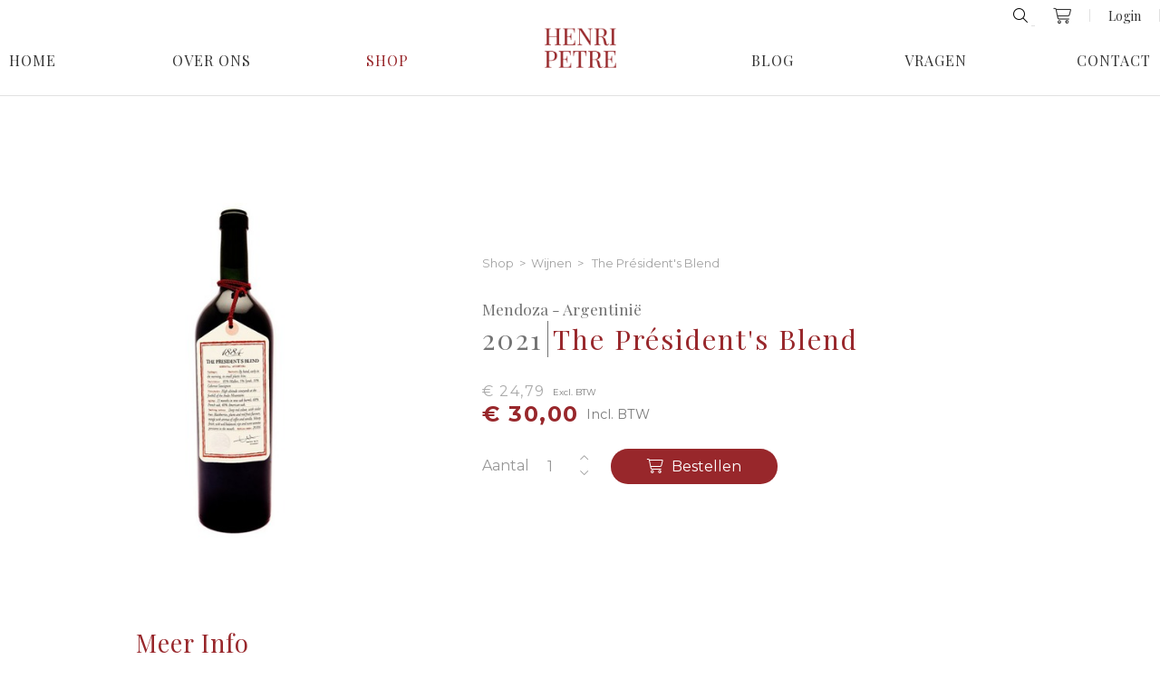

--- FILE ---
content_type: text/html; charset=UTF-8
request_url: https://www.wijnenhenripetre.be/nl/product/monterustico-rosso-476
body_size: 6999
content:
<!DOCTYPE html PUBLIC "-//W3C//DTD XHTML 1.0 Transitional//EN" "http://www.w3.org/TR/xhtml1/DTD/xhtml1-transitional.dtd">
<html xmlns="http://www.w3.org/1999/xhtml" xmlns:og="http://ogp.me/ns#" xmlns:fb="https://www.facebook.com/2008/fbml" lang="nl-be">
<head>
<title>Monterustico Rosso - Product - Wijnen Pêtre</title>
<meta http-equiv="Content-Type" content="text/html; charset=UTF-8"/>
<meta http-equiv="Cache-control" content="no-cache"/>
<meta http-equiv="imagetoolbar" content="no"/>
<meta http-equiv="pragma" content="no-cache"/>
<meta http-equiv="Content-Script-Type" content="text/javascript"/>
<meta http-equiv="Content-Style-Type" content="text/css"/>
<meta http-equiv="Window-Target" content="_top"/>
<meta http-equiv="content-language" content="NL"/>
<meta name="SKYPE_TOOLBAR" content="SKYPE_TOOLBAR_PARSER_COMPATIBLE"/>
<meta name="keywords" content=""/>
<meta name="description" content=""/>
<meta name="abstract" content=""/>
<meta name="robots" content="index, follow"/>
<meta name="contact" content="info@wijnenpetre.be"/>
<meta name="distribution" content="global"/>
<meta name="format-detection" content="telephone=no"/>
<meta name="generator" content="Plenso"/>
<meta name="publisher" content="Wijnen Pêtre"/>
<meta name="rating" content="general"/>
<meta name="reply-to" content="info@wijnenpetre.be"/>
<meta name="googlebot" content="noodp"/>
<meta name="slurp" content="noodp"/>
<meta name="msnbot" content="noodp"/>
<meta name="web_author" content="Plenso bvba"/>
<meta name="identifier-url" content="http://www.wijnenhenripetre.be"/>
<meta name="linkage" content="http://www.wijnenhenripetre.be"/>
<meta name="MSThemeCompatible" content="no"/>
<meta name="revisit-after" content="1 days"/>
<meta name="copyright" content="copyright © 2025 Wijnen Pêtre"/>
<meta name="viewport" content="width=device-width, initial-scale=1.0">
<meta name="dc.language" CONTENT="NL"/>
<meta name="dc.source" CONTENT="http://www.wijnenhenripetre.be/nl/product/monterustico-rosso-476"/>
<meta name="dc.title" CONTENT="Monterustico Rosso - Product - Wijnen Pêtre"/>
<meta name="dc.keywords" CONTENT=""/>
<meta name="dc.subject" CONTENT=""/>
<meta name="dc.description" CONTENT=""/>
<meta property="og:title" content=""/>
<meta property="og:type" content="company"/>
<meta property="og:url" content="http://www.wijnenhenripetre.be/nl/product/monterustico-rosso-476"/>
<meta property="og:image" content="/uploads/PresidentsBlend-1694767481_prod.jpg"/>
<meta property="og:site_name" content="Wijnen Pêtre"/>
<meta property="og:description" content=""/>
<link href="/css,_reset.css+css,_bootstrap.modals.min.css+css,_index.css,qv==1766551054+font-awesome,_all.min.css+css,_photoswipe.css+css,_default-skin,_default-skin.css.pagespeed.cc.nuLZOo6m6A.css" rel="stylesheet" type="text/css"/>
<link rel="stylesheet" type="text/css" href="//cdn.jsdelivr.net/npm/slick-carousel@1.8.1/slick/slick.css"/>
<link href="https://fonts.googleapis.com/css?family=Montserrat:400,700|Playfair+Display:400,700&display=swap" rel="stylesheet">
<link rel="apple-touch-icon" sizes="180x180" href="/images/fav/apple-touch-icon.png">
<link rel="icon" type="image/png" sizes="32x32" href="/images/fav/favicon-32x32.png">
<link rel="icon" type="image/png" sizes="16x16" href="/images/fav/xfavicon-16x16.png.pagespeed.ic.Y1bAvfSBWa.webp">
<link rel="manifest" href="/images/fav/site.webmanifest">
<link rel="shortcut icon" href="/images/fav/favicon.ico">
<meta name="msapplication-TileColor" content="#ffffff">
<meta name="msapplication-config" content="/images/fav/browserconfig.xml">
<meta name="theme-color" content="#ffffff">
<link rel="canonical" href="http://www.wijnenhenripetre.be/nl/product/monterustico-rosso-476"/>
<script type="text/javascript" src="/js/jquery-1.9.1.min.js.pagespeed.jm.roLDJ9nOeu.js"></script>
<script src="/js/modernizr.js+jquery.dotdotdot.min.js+bootstrap.bootbox.min.js+photoswipe.min.js+photoswipe-ui-default.min.js.pagespeed.jc.SBqmTNLBF_.js"></script><script>eval(mod_pagespeed_n_$GrrQm7e);</script>
<script>eval(mod_pagespeed_cajPjo3kdp);</script>
<script>eval(mod_pagespeed_ZaS38304ZS);</script>
<script type="text/javascript" src="//cdn.jsdelivr.net/npm/slick-carousel@1.8.1/slick/slick.min.js"></script>
<script>eval(mod_pagespeed_4zywTorIkl);</script>
<script>eval(mod_pagespeed_aeqvH8KxSL);</script>
<script async src="https://www.googletagmanager.com/gtag/js?id=UA-151095260-1"></script>
<script>window.dataLayer=window.dataLayer||[];function gtag(){dataLayer.push(arguments);}gtag('js',new Date());gtag('config','UA-151095260-1');</script>
</head>
<body>
<div class="menuoverlay"></div>
<div class="res-nav">
<nav>
<div class="top_res_nav">
<div>
<a href="/nl/verlanglijstje" class="verlanglijstres"><i class="fal fa-shopping-cart"></i>
(<span>0</span>)
</a>
</div>
<img src="[data-uri]" class="closebtn" alt="Close"/>
</div>
<input type="search" class="searchall" placeholder="Zoeken op naam"/>
<div class="navitem">
<a href="/nl">Home</a>
</div>
<div class="navitem">
<a href="/nl/over">Over Ons</a>
</div>
<div class="navitem">
<div>
<a class="active_res" href="/nl/shop">Shop</a>
</div>	</div>
<div class="navitem">
<a href="/nl/blog">Blog</a>
</div>
<div class="navitem">
<a href="/nl/vragen">Vragen</a>
</div>
<div class="navitem">
<a href="/nl/contact">Contact</a>
</div>	</nav>
</div>
<header class="navigatie">
<div class="nav_top_right">
<form method="get" class="search_holder">
<i class="fal fa-search showSearch" style="cursor: pointer;"></i>
<input type="search" name="vraag" class="searchall" placeholder="Zoeken op naam"/>
</form>
<a class="specialicon" href="/nl/winkelwagen"><i class="fal fa-shopping-cart"></i>
<div class="cartamount" style="display:none;">0</div>
</a>
<a class="speciallink" href="/nl/login">Login</a>
<select onchange="window.location = $(this).val()" style="display: none;">
<option value="/nl/product/monterustico-rosso-476" selected="selected">nl</option>
<option value="/fr/product/monterustico-rosso-476">fr</option>
</select>
</div>
<section>
<nav>
<a href="/nl/home">Home</a>	<a href="/nl/over">Over Ons</a>	<a class="active_link" href="/nl/shop">Shop</a>	</nav>
<a href="/nl"><img src="/images/xlogo.png.pagespeed.ic.9g5nQwUlGA.webp" alt=""/></a>
<nav>
<a href="/nl/blog">Blog</a>	<a href="/nl/vragen">Vragen</a>	<a href="/nl/contact">Contact</a>	</nav>
<img class="menubtn" src="[data-uri]" alt="MENU"/>
</section>
</header>
<section class="product_page">
<div class="product_left">
<img src="/uploads/PresidentsBlend-1694767481_prod.jpg?1766551054" onclick="initswipe(0)" onerror="this.src='/images/product.jpg';" alt="">
</div>
<div class="product_right">
<div class="breadcrum">
<a href="/nl/shop">Shop</a>&nbsp;&nbsp;>&nbsp;&nbsp;
<a href="/nl/shop/wijnen-1">Wijnen</a>
&nbsp;&nbsp;>&nbsp;&nbsp; The Président's Blend
</div>
<p class="subtitel">Mendoza - Argentinië</p>
<div class="main_titel">
<div>2021</div> <h1>The Président's Blend</h1>
</div>
<img class="respons_image" src="/uploads/PresidentsBlend-1694767481_prod.jpg?1766551054" onclick="initswipe(0)" onerror="this.src='/images/product.jpg';" alt="">
<p class="main_incl_product_price">€ 24,79 <span>Excl. BTW</span></p>
<p class="main_product_price">€ 30,00 <span>Incl. BTW</span></p>
<div class="product_aantal_holder">
<section class="product_aantal product_detail_aantal">
<p>Aantal</p>
<div class="quantity">
<input type="number" class="aantal_input" min="1" max="2" step="1" value="1">
<div class="quantity-nav">
<div class="quantity-button quantity-up"><i class="fal fa-angle-up" aria-hidden="true"></i></div>
<div class="quantity-button quantity-down"><i class="fal fa-angle-down" aria-hidden="true"></i></div>
</div>
</div>
</section>
<button class="add_to_cart"><i class="fal fa-shopping-cart"></i> Bestellen</button>
</div>
</div>
</section>
<section class="product_info">
<div class="product_tekst">
<h2>Meer Info</h2>
<p>Opgericht in 1884, is Bodegas Escorihuela het oudste actieve wijnhuis in de Mendoza-regio, met diepe wortels in traditie en innovatie. Ze produceren diverse kwaliteitswijnen, profiterend van verschillende druivensoorten, hoogtes en bodems. Deze met de hand geplukte Malbec rijpte 8 maanden in zowel Franse als Amerikaanse eiken vaten, resulterend in een soepele wijn met zachte tannines die vroeg genoten kan worden.</p>
<p>Bodegas Escorihuela, met meer dan 100 jaar geschiedenis, heeft enkele opmerkelijke wijnen, waaronder de &#39;President&#39;s Blend&#39;, vernoemd naar de favoriete wijn van Juan Per&oacute;n en Evita. Deze Malbec heeft vier opeenvolgende jaren de titel &#39;Best Value&#39; van Wine Spectator gewonnen.</p>
<p>Deze blend toont aroma&#39;s van rijpe bramen, pruimen, subtiele koffie en vanille tonen. De wijn begint fruitig en evenwichtig, eindigend met een lange afdronk. Perfect te combineren met rood vlees, gegrild vlees, lamsbout en kaas.</p>
</div>
</section>
<section class="product_gegevens">
<div class="showFood">
<section class="foodpairing">
<h2>Foodpairing</h2>
<div>
<img src="/uploads/beef_fod.jpg?3" title="Rundvlees" alt="Rundvlees">
<h3>Rundvlees</h3>
</div>
<div>
<img src="/uploads/sheep_fod.jpg?3" title="Lam" alt="Lam">
<h3>Lam</h3>
</div>
<div>
<img src="/uploads/cc_fod.jpg?3" title="Harde en gerijpte kaas" alt="Harde en gerijpte kaas">
<h3>Harde en gerijpte kaas</h3>
</div>
<div>
<img src="/uploads/cheese_fod.jpg?3" title="Milde en zachte kaas" alt="Milde en zachte kaas">
<h3>Milde en zachte kaas</h3>
</div>
</section>
</div>
<div class="inner_product_gegevens">
<h2>Gegevens</h2>
<div class="product_gegevens_content">
<div>
<div class="gegevens_item">
<div>Jaartal</div>
<div>2021</div>
</div> <div class="gegevens_item">
<div>Kleur</div>
<div>Rood</div>
</div> <div class="gegevens_item">
<div>Domein</div>
<div>Bodegas Escorihuela</div>
</div> <div class="gegevens_item">
<div>Regio</div>
<div>Mendoza</div>
</div> <div class="gegevens_item">
<div>Land</div>
<div>Argentinië</div>
</div> </div>
<div class="devider"></div>
<div>
<div class="gegevens_item">
<div>Formaat</div>
<div>0.75 l</div>
</div> <div class="gegevens_item">
<div>Druif</div>
<div>85% Malbec, 5% Syrah, 10% Cabernet Sauvignon</div>
</div> </div>
</div>
</div>
<div class="product_pdf_button_holder">
<a href="/nl/view-pdf/monterustico-rosso-476" class="pdf-btn" target="_blank"><i class="far fa-file-pdf"></i> Download PDF</a>
</div>
</section>
<script>$(document).ready(function(){$('.product_left').slick({dots:false,infinite:true,arrows:true,swipeToSlide:true,speed:1000,slidesToShow:1,slidesToScroll:1,prevArrow:'<button type="button" class="slick-prev"><i class="fal fa-angle-left"></i></button>',nextArrow:'<button type="button" class="slick-next"><i class="fal fa-angle-right"></i></button>'});});$('.showf').click(function(){if($('.showFood').is(':visible')){$('.showFood').slideUp();}else{$('.showFood').slideDown();}});let id='476';$('.add_to_cart').click(function(){let aantal=$('.aantal_input').val();if(aantal>0){$.post('/?ajax=true&webshop=addFromPost',{id:id,aantal:aantal},function(result){$('.cartamount').text(result);$('.cartamount').show();var dialogue=bootbox.dialog({className:'addedToCartModal',message:"Toegevoegd aan winkelwagen!",buttons:{cancel:{label:"Verder winkelen",className:"btnPopup",callback:function(){window.location.href='';}},ok:{label:"<i class='fal fa-shopping-cart'></i> &nbsp;Bekijk winkelmandje",className:"btnPopup",callback:function(){window.location.href='/nl/winkelwagen';}}}});});}});$('.quantity').each(function(){var spinner=$(this),input=spinner.find('input[type="number"]'),btnUp=spinner.find('.quantity-up'),btnDown=spinner.find('.quantity-down'),min=input.attr('min');max=input.attr('max');btnUp.click(function(){var oldValue=parseFloat(input.val());if(oldValue>=max){var newVal=oldValue;}else{var newVal=oldValue+1;}$('.aantal_input').val(newVal);$('.aantal_input').attr('value',newVal);$('.aantal_input').trigger("change");});btnDown.click(function(){var oldValue=parseFloat(input.val());var newVal;newVal=oldValue-1;if(newVal<min){newVal=min;}$('.aantal_input').val(newVal);$('.aantal_input').attr('value',newVal);$('.aantal_input').trigger("change");});});function initswipe(index){var pswpElement=document.querySelectorAll('.pswp')[0];var options={index:index};var items=[{src:'/uploads/PresidentsBlend-1694767481_max.jpg',w:0,h:0},];var gallery=new PhotoSwipe(pswpElement,PhotoSwipeUI_Default,items,options);gallery.listen('gettingData',function(index,item){if(item.w<1||item.h<1){var img=new Image();img.onload=function(){item.w=this.width;item.h=this.height;gallery.updateSize(true);}
img.src=item.src;}});gallery.init();}</script>
<div class="pswp" tabindex="-1" role="dialog" aria-hidden="true">
<div class="pswp__bg"></div>
<div class="pswp__scroll-wrap">
<div class="pswp__container">
<div class="pswp__item"></div>
<div class="pswp__item"></div>
<div class="pswp__item"></div>
</div>
<div class="pswp__ui pswp__ui--hidden">
<div class="pswp__top-bar">
<div class="pswp__counter"></div>
<button class="pswp__button pswp__button--close" title="Close (Esc)"></button>
<button class="pswp__button pswp__button--share" title="share"></button>
<button class="pswp__button pswp__button--fs" title="Toggle fullscreen"></button>
<button class="pswp__button pswp__button--zoom" title="Zoom in/out"></button>
<div class="pswp__preloader">
<div class="pswp__preloader__icn">
<div class="pswp__preloader__cut">
<div class="pswp__preloader__donut"></div>
</div>
</div>
</div>
</div>
<div class="pswp__share-modal pswp__share-modal--hidden pswp__single-tap">
<div class="pswp__share-tooltip"></div>
</div>
<button class="pswp__button pswp__button--arrow--left" title="Previous (arrow left)">
</button>
<button class="pswp__button pswp__button--arrow--right" title="Next (arrow right)">
</button>
<div class="pswp__caption">
<div class="pswp__caption__center"></div>
</div>
</div>
</div>
</div>
<section class="home_fotobanner">
<div class="fotobanner_img">
<img src="/images/xgrapes.png.pagespeed.ic.vg5tkw8u8P.webp" alt="grapes">
</div>
<div class="fotobanner_titel">
<h2><p style="text-align:center"><strong>A glass of wine</strong> won't give you all answers <br/>
but it will help you <strong>forget some questions</strong></p></h2>
</div>
</section>
<section class="newsletter" style="background-image:url(/uploads/dreamstime_m_71994283_nie.jpg?1)">
<div class="newsletter_overlay"></div>
<div class="inner_newsletter" style="display: flex;justify-content: center;align-items: center;flex-direction: column;">
<h2>Schrijf je in op onze nieuwsbrief</h2>
</div>
<form method="post" class="nieuwsbrief" id="nbform" action="stopspammingme">
<div id="EmailInput">
<input required="" type="email" placeholder="E-mail" id="Email" name="submcon_Email"/>
</div>
<div style="clear:left"></div>
<div id="NB_privacy">
<label class="privcnt">
Ik ga akkoord met het &nbsp; <a target="blank" href="/nl/gdpr#privacy"> privacy statement</a>
<input type="checkbox" onchange="checkprivacynb()" name="privacy" id="privacynb">
<span class="checkmarker"></span>
</label>
</div>
<input disabled id="subm2" name="submcon" type="submit" value="Verzenden"/>
<script></script>
<script>function checkprivacynb(){console.log('test');if($('#privacynb').is(':checked')){$("#subm2").prop('disabled',false);}else{$("#subm2").prop('disabled',true);}}</script>
<style>#NB_privacy{margin-top:10px;display:flex;align-items:center}.privcnt{display:block;position:relative;padding-left:35px;margin-bottom:12px;cursor:pointer;font-size:.8em!important;-webkit-user-select:none;-moz-user-select:none;-ms-user-select:none;user-select:none;display:flex;-ms-align-items:center;align-items:center;height:20px;color:#a3a3a3!important}.privcnt input{position:absolute;opacity:0;cursor:pointer}.privcnt a{height:100%;display:flex;-ms-align-items:center;align-items:center;color:#000;font-weight:700;color:#353535;position:relative;z-index:10}.checkmarker{position:absolute;top:0;left:0;height:20px;width:20px;background-color:#dedede}.privcnt:hover input ~ .checkmarker {background-color:#ccc}.privcnt input:checked ~ .checkmarker {background-color:#353535}.checkmarker:after{content:"";position:absolute;display:none}.privcnt input:checked ~ .checkmarker:after {display:block}.privcnt .checkmarker:after{left:6px;top:2px;width:5px;height:10px;border:solid #fff;border-width:0 3px 3px 0;-webkit-transform:rotate(45deg);-ms-transform:rotate(45deg);transform:rotate(45deg)}</style>
</form>
<script>document.getElementById("nbform").action="";</script>
</section>
<footer>
<div class="footer_gegevens">
<div>
<h3>Gegevens</h3>
<p><a href="tel:+3251305988">+32 (0) 51 30 59 88</a></p>
<p><a href="mailto:info@wijnenhenripetre.be">info@wijnenhenripetre.be</a></p>
</div>
<div>
<h3>Locatie</h3>
<p>Izegemsestraat 5</p>
<p>8860 Lendelede</p>
<p></p>
</div>
<div>
<h3>Openingsuren vandaag:</h3>
<p>
08:30
- 12:00
& 13:30
- 18:00
</p>
<a href="/nl/contact#openingsuren">Bekijk alle <i class="fal fa-arrow-right"></i></a>
</div>
</div>
<div class="footer_social">
<a href="mailto:info@wijnenhenripetre.be"><i class="fal fa-envelope"></i></a>
<a href="https://www.facebook.com/Wijnen-Henri-Petre-1594154944029821/" target="_blank"><i class="fab fa-facebook-f"></i></a>
<a href="https://www.instagram.com/wijnen_henri_petre/" target="_blank"><i class="fab fa-instagram"></i></a>	</div>
<div class="footer_disclaimer">
<a href="/nl/gdpr#privacystatement">Privacy Statement</a>
<span>|</span>
<a href="/nl/gdpr#disclaimer">Disclaimer</a>
<span>|</span>
<a href="/nl/gdpr#cookieverklaring">Cookie Statement</a>
</div>
<div class="footer_siteby">
<p>© Wijnen Henri Petre 2025 (BTW: BE0416496521)<span>-</span>
<a target="blank" href="https://www.plenso.be">With <i class="far fa-heart"></i> from Plenso</a>
</p>
</div>
</footer>
<div class="uptop">
<i class="fal fa-arrow-up"></i>
</div>
<script>function sluitpopup(){$.get("/?ajax=true&sluitpopup=true",function(data){$('.PL_Wrapper').css('right','-700px');$('.PL_Wrapper').one("webkitTransitionEnd otransitionend oTransitionEnd msTransitionEnd transitionend",function(event){$('.PL_Wrapper').hide();});});}function sluitpopupenga(url){$.get("/?ajax=true&sluitpopup=true",function(data){window.location.href=url;});}</script>
<script type="text/javascript" src="/js/script.js.pagespeed.jm._4J0C570x8.js"></script>
</body>
</html>

--- FILE ---
content_type: application/javascript
request_url: https://www.wijnenhenripetre.be/js/script.js.pagespeed.jm._4J0C570x8.js
body_size: 924
content:
function responsiveMenu(){var hamburger=document.querySelectorAll(".menubtn");var close=document.querySelectorAll(".closebtn");var resMenu=document.querySelectorAll(".res-nav");var overlay=document.querySelectorAll(".menuoverlay");if(hamburger.length>0){hamburger[0].addEventListener("click",function(){resMenu[0].classList.toggle("menu-is-open");overlay[0].classList.toggle("overvisible");document.getElementsByTagName("BODY")[0].classList.toggle("menu-block");document.getElementsByTagName("HTML")[0].classList.toggle("menu-block");},false);close[0].addEventListener("click",function(){resMenu[0].classList.toggle("menu-is-open");overlay[0].classList.toggle("overvisible");document.getElementsByTagName("BODY")[0].classList.toggle("menu-block");document.getElementsByTagName("HTML")[0].classList.toggle("menu-block");},false);overlay[0].addEventListener("click",function(){resMenu[0].classList.toggle("menu-is-open");overlay[0].classList.toggle("overvisible");document.getElementsByTagName("BODY")[0].classList.toggle("menu-block");document.getElementsByTagName("HTML")[0].classList.toggle("menu-block");},false);}}responsiveMenu();$(document).ready(function(){$('.navitem').on('click',function(){let ul=$(this).find("ul");ul.toggleClass("openNavItem");$(this).find("img").toggleClass("rotateImg");});});$('.showSearch').click(function(){$('.searchall').css('max-width','171px');$('.searchall').css('margin-left','5px');});$('.searchall').keyup(function(){let url="/?ajax=true&ajaxFunction=true&function=search";let terms=$('.searchall').val();$.post(url,{q:terms},function(data){$('.search_items').empty();console.log(data);$('.search_items').append(data);});});(function($){$.fn.visible=function(partial){var $t=$(this),$w=$(window),viewTop=$w.scrollTop(),viewBottom=viewTop+$w.height(),_top=$t.offset().top,_bottom=_top+$t.height(),compareTop=partial===true?_bottom:_top,compareBottom=partial===true?_top:_bottom;return((compareBottom<=viewBottom)&&(compareTop>=viewTop));};})(jQuery);$(window).scroll(function(event){$(".module").each(function(i,el){var el=$(el);if(el.visible(true)){el.addClass("come-in");}});$(".moduleleft").each(function(i,el){var el=$(el);if(el.visible(true)){el.addClass("come-in-left");}});$(".moduleright").each(function(i,el){var el=$(el);if(el.visible(true)){el.addClass("come-in-right");}});});var win=$(window);var allMods=$(".module.moduleleft.moduleright");allMods.each(function(i,el){var el=$(el);if(el.visible(true)){el.addClass("already-visible");}});win.scroll(function(event){allMods.each(function(i,el){var el=$(el);if(el.visible(true)){el.addClass("come-in");}});});$(document).scroll(function(){if($(document).scrollTop()>=50){if($('.navigatie').hasClass('fixedheader')){}else{$('.navigatie').toggleClass('fixedheader');}}else{if($('.navigatie').hasClass('fixedheader')){$('.navigatie').toggleClass('fixedheader');}}if($(document).scrollTop()>=1000){if($('.uptop').hasClass('showuptop')){}else{$('.uptop').toggleClass('showuptop');}}else{if($('.uptop').hasClass('showuptop')){$('.uptop').toggleClass('showuptop');}}});$('.uptop').click(function(){$('html, body').animate({scrollTop:$('body').offset().top},2000);});